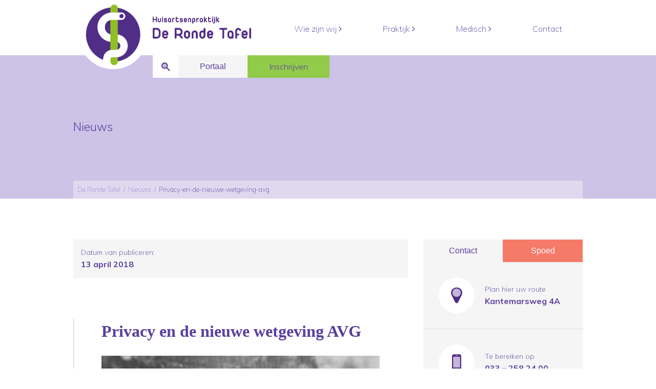

--- FILE ---
content_type: text/html; charset=UTF-8
request_url: https://praktijkrondetafel.nl/nieuws/privacy-en-de-nieuwe-wetgeving-avg/
body_size: 8932
content:
<!DOCTYPE html>

<html lang="nl-NL">

<head>
  <meta http-equiv="X-UA-Compatible" content="IE=edge" />
  <meta charset="UTF-8" />
  <meta name="viewport" content="width=device-width, initial-scale=1" />

  <title>Privacy en de nieuwe wetgeving AVG - Praktijk De Ronde Tafel - Praktijk De Ronde Tafel</title>

  <link rel="profile" href="https://gmpg.org/xfn/11" />
  <link rel="pingback" href="https://praktijkrondetafel.nl/xmlrpc.php" />
  <link rel="stylesheet" type="text/css" href="https://maxcdn.bootstrapcdn.com/font-awesome/4.7.0/css/font-awesome.min.css">

  <link rel="apple-touch-icon" sizes="180x180" href="https://praktijkrondetafel.nl/wp-content/themes/de-ronde-tafel/favicon/apple-touch-icon.png">
  <link rel="icon" type="image/png" sizes="32x32" href="https://praktijkrondetafel.nl/wp-content/themes/de-ronde-tafel/favicon/favicon-32x32.png">
  <link rel="icon" type="image/png" sizes="16x16" href="https://praktijkrondetafel.nl/wp-content/themes/de-ronde-tafel/favicon/favicon-16x16.png">
  <link rel="manifest" href="https://praktijkrondetafel.nl/wp-content/themes/de-ronde-tafel/favicon/manifest.json">
  <link rel="mask-icon" href="https://praktijkrondetafel.nl/wp-content/themes/de-ronde-tafel/favicon/safari-pinned-tab.svg" color="#5bbad5">
  <meta name="theme-color" content="#ffffff">
<meta name="description" content="Huisartsenpraktijk De Ronde Tafel in Hoevelaken. Algemene informatie, contactgegevens, medische informatie, praktijkinformatie.">
<meta name="keywords" content="Huisarts Hoevelaken, Ronde Tafel, Smits">
	
  <script src="https://moetiknaardedokter.azurewebsites.net/embed/index.js" type="text/javascript"></script>

  
      <script type="text/javascript">
      window.addEventListener('DOMContentLoaded', function() {
        window.mindd.init({
          ApiKey: 'kAUiJk0mHcC0Srvq3ZF8cT9c5LGTkR9v',
          target: '#mindd_button',
          type: 'button',
          accent_color: '#5a409e',
          welcome_text: {
            NL: "Doorloopt u deze vragen om aan de hand van uw klacht te bepalen of het nuttig is contact met ons op te nemen", // markdown support
            EN: "" // markdown support
          },
          open: false,
          modalDisplayMode: 'full', // dialog, full (default)
          widget_showWelcomeText: true,
          widget_background: 'transparent',
          widget_foreground: '#fff',
          showLanguageSelector: true,
          defaultLanguageCode: 'NL',
          getSessionSummaryUsingForm: false,
          startWithTriageSearch: false,
          labels: {
            QuestionWhatGender: {
              NL: "Wat is uw geslacht?",
              EN: ""
            },
            QuestionWhatSearchTriage: {
              NL: "Zoeken:",
              EN: ""
            }
          },
          branding: {
            termsOfUseUrl: "https://www.moetiknaardedokter.nl/gebruikersvoorwaarden/", // (default)
            layout: "top",
            name: 'Praktijk De Ronde Tafel',
            phone_label: '033-2582400',
            phone_number: '033-2582400',
            font_family: "Muli"
          }
        });
      });
  </script>
  
	
	


  <meta name='robots' content='index, follow, max-image-preview:large, max-snippet:-1, max-video-preview:-1' />
	<style>img:is([sizes="auto" i], [sizes^="auto," i]) { contain-intrinsic-size: 3000px 1500px }</style>
	
	<!-- This site is optimized with the Yoast SEO plugin v26.8 - https://yoast.com/product/yoast-seo-wordpress/ -->
	<link rel="canonical" href="https://praktijkrondetafel.nl/nieuws/privacy-en-de-nieuwe-wetgeving-avg/" />
	<meta property="og:locale" content="nl_NL" />
	<meta property="og:type" content="article" />
	<meta property="og:title" content="Privacy en de nieuwe wetgeving AVG - Praktijk De Ronde Tafel" />
	<meta property="og:description" content="Vanaf mei 2018 wordt de nieuwe Algemene Verordening Gegevensbescherming van kracht in heel Europa. Deze wet komt in de plaats van de Wet Bescherming Persoonsgegevens en borgt in veel opzichten een strengere beveiliging van uw persoonlijke gegevens. In veel bedrijven, maar zeker in huisartspraktijken, heeft dat consequenties voor onze manier van werken en omgaan met [&hellip;]" />
	<meta property="og:url" content="https://praktijkrondetafel.nl/nieuws/privacy-en-de-nieuwe-wetgeving-avg/" />
	<meta property="og:site_name" content="Praktijk De Ronde Tafel" />
	<meta property="article:modified_time" content="2018-06-25T07:48:36+00:00" />
	<meta property="og:image" content="https://praktijkrondetafel.nl/wp-content/uploads/2018/05/sleutelgat.jpg" />
	<meta property="og:image:width" content="701" />
	<meta property="og:image:height" content="780" />
	<meta property="og:image:type" content="image/jpeg" />
	<meta name="twitter:card" content="summary_large_image" />
	<meta name="twitter:label1" content="Geschatte leestijd" />
	<meta name="twitter:data1" content="1 minuut" />
	<script type="application/ld+json" class="yoast-schema-graph">{"@context":"https://schema.org","@graph":[{"@type":"WebPage","@id":"https://praktijkrondetafel.nl/nieuws/privacy-en-de-nieuwe-wetgeving-avg/","url":"https://praktijkrondetafel.nl/nieuws/privacy-en-de-nieuwe-wetgeving-avg/","name":"Privacy en de nieuwe wetgeving AVG - Praktijk De Ronde Tafel","isPartOf":{"@id":"https://praktijkrondetafel.nl/#website"},"primaryImageOfPage":{"@id":"https://praktijkrondetafel.nl/nieuws/privacy-en-de-nieuwe-wetgeving-avg/#primaryimage"},"image":{"@id":"https://praktijkrondetafel.nl/nieuws/privacy-en-de-nieuwe-wetgeving-avg/#primaryimage"},"thumbnailUrl":"https://praktijkrondetafel.nl/wp-content/uploads/2018/05/sleutelgat.jpg","datePublished":"2018-04-13T15:47:55+00:00","dateModified":"2018-06-25T07:48:36+00:00","breadcrumb":{"@id":"https://praktijkrondetafel.nl/nieuws/privacy-en-de-nieuwe-wetgeving-avg/#breadcrumb"},"inLanguage":"nl-NL","potentialAction":[{"@type":"ReadAction","target":["https://praktijkrondetafel.nl/nieuws/privacy-en-de-nieuwe-wetgeving-avg/"]}]},{"@type":"ImageObject","inLanguage":"nl-NL","@id":"https://praktijkrondetafel.nl/nieuws/privacy-en-de-nieuwe-wetgeving-avg/#primaryimage","url":"https://praktijkrondetafel.nl/wp-content/uploads/2018/05/sleutelgat.jpg","contentUrl":"https://praktijkrondetafel.nl/wp-content/uploads/2018/05/sleutelgat.jpg","width":701,"height":780},{"@type":"BreadcrumbList","@id":"https://praktijkrondetafel.nl/nieuws/privacy-en-de-nieuwe-wetgeving-avg/#breadcrumb","itemListElement":[{"@type":"ListItem","position":1,"name":"Home","item":"https://praktijkrondetafel.nl/"},{"@type":"ListItem","position":2,"name":"Nieuws","item":"https://praktijkrondetafel.nl/nieuws/"},{"@type":"ListItem","position":3,"name":"Privacy en de nieuwe wetgeving AVG"}]},{"@type":"WebSite","@id":"https://praktijkrondetafel.nl/#website","url":"https://praktijkrondetafel.nl/","name":"Praktijk De Ronde Tafel","description":"Dokters praktijk in Hoevelaken","publisher":{"@id":"https://praktijkrondetafel.nl/#organization"},"potentialAction":[{"@type":"SearchAction","target":{"@type":"EntryPoint","urlTemplate":"https://praktijkrondetafel.nl/?s={search_term_string}"},"query-input":{"@type":"PropertyValueSpecification","valueRequired":true,"valueName":"search_term_string"}}],"inLanguage":"nl-NL"},{"@type":"Organization","@id":"https://praktijkrondetafel.nl/#organization","name":"Huisartsenpraktijk De Ronde Tafel","url":"https://praktijkrondetafel.nl/","logo":{"@type":"ImageObject","inLanguage":"nl-NL","@id":"https://praktijkrondetafel.nl/#/schema/logo/image/","url":"https://praktijkrondetafel.nl/wp-content/uploads/2025/07/logo-DRT-WEB-PNG-kopie.png","contentUrl":"https://praktijkrondetafel.nl/wp-content/uploads/2025/07/logo-DRT-WEB-PNG-kopie.png","width":369,"height":369,"caption":"Huisartsenpraktijk De Ronde Tafel"},"image":{"@id":"https://praktijkrondetafel.nl/#/schema/logo/image/"}}]}</script>
	<!-- / Yoast SEO plugin. -->


<link rel='dns-prefetch' href='//ajax.googleapis.com' />
<link rel='dns-prefetch' href='//fonts.googleapis.com' />
<link rel='stylesheet' id='wp-block-library-css' href='https://praktijkrondetafel.nl/wp-includes/css/dist/block-library/style.min.css?ver=6.8.3' type='text/css' media='all' />
<style id='classic-theme-styles-inline-css' type='text/css'>
/*! This file is auto-generated */
.wp-block-button__link{color:#fff;background-color:#32373c;border-radius:9999px;box-shadow:none;text-decoration:none;padding:calc(.667em + 2px) calc(1.333em + 2px);font-size:1.125em}.wp-block-file__button{background:#32373c;color:#fff;text-decoration:none}
</style>
<style id='global-styles-inline-css' type='text/css'>
:root{--wp--preset--aspect-ratio--square: 1;--wp--preset--aspect-ratio--4-3: 4/3;--wp--preset--aspect-ratio--3-4: 3/4;--wp--preset--aspect-ratio--3-2: 3/2;--wp--preset--aspect-ratio--2-3: 2/3;--wp--preset--aspect-ratio--16-9: 16/9;--wp--preset--aspect-ratio--9-16: 9/16;--wp--preset--color--black: #000000;--wp--preset--color--cyan-bluish-gray: #abb8c3;--wp--preset--color--white: #ffffff;--wp--preset--color--pale-pink: #f78da7;--wp--preset--color--vivid-red: #cf2e2e;--wp--preset--color--luminous-vivid-orange: #ff6900;--wp--preset--color--luminous-vivid-amber: #fcb900;--wp--preset--color--light-green-cyan: #7bdcb5;--wp--preset--color--vivid-green-cyan: #00d084;--wp--preset--color--pale-cyan-blue: #8ed1fc;--wp--preset--color--vivid-cyan-blue: #0693e3;--wp--preset--color--vivid-purple: #9b51e0;--wp--preset--gradient--vivid-cyan-blue-to-vivid-purple: linear-gradient(135deg,rgba(6,147,227,1) 0%,rgb(155,81,224) 100%);--wp--preset--gradient--light-green-cyan-to-vivid-green-cyan: linear-gradient(135deg,rgb(122,220,180) 0%,rgb(0,208,130) 100%);--wp--preset--gradient--luminous-vivid-amber-to-luminous-vivid-orange: linear-gradient(135deg,rgba(252,185,0,1) 0%,rgba(255,105,0,1) 100%);--wp--preset--gradient--luminous-vivid-orange-to-vivid-red: linear-gradient(135deg,rgba(255,105,0,1) 0%,rgb(207,46,46) 100%);--wp--preset--gradient--very-light-gray-to-cyan-bluish-gray: linear-gradient(135deg,rgb(238,238,238) 0%,rgb(169,184,195) 100%);--wp--preset--gradient--cool-to-warm-spectrum: linear-gradient(135deg,rgb(74,234,220) 0%,rgb(151,120,209) 20%,rgb(207,42,186) 40%,rgb(238,44,130) 60%,rgb(251,105,98) 80%,rgb(254,248,76) 100%);--wp--preset--gradient--blush-light-purple: linear-gradient(135deg,rgb(255,206,236) 0%,rgb(152,150,240) 100%);--wp--preset--gradient--blush-bordeaux: linear-gradient(135deg,rgb(254,205,165) 0%,rgb(254,45,45) 50%,rgb(107,0,62) 100%);--wp--preset--gradient--luminous-dusk: linear-gradient(135deg,rgb(255,203,112) 0%,rgb(199,81,192) 50%,rgb(65,88,208) 100%);--wp--preset--gradient--pale-ocean: linear-gradient(135deg,rgb(255,245,203) 0%,rgb(182,227,212) 50%,rgb(51,167,181) 100%);--wp--preset--gradient--electric-grass: linear-gradient(135deg,rgb(202,248,128) 0%,rgb(113,206,126) 100%);--wp--preset--gradient--midnight: linear-gradient(135deg,rgb(2,3,129) 0%,rgb(40,116,252) 100%);--wp--preset--font-size--small: 13px;--wp--preset--font-size--medium: 20px;--wp--preset--font-size--large: 36px;--wp--preset--font-size--x-large: 42px;--wp--preset--spacing--20: 0.44rem;--wp--preset--spacing--30: 0.67rem;--wp--preset--spacing--40: 1rem;--wp--preset--spacing--50: 1.5rem;--wp--preset--spacing--60: 2.25rem;--wp--preset--spacing--70: 3.38rem;--wp--preset--spacing--80: 5.06rem;--wp--preset--shadow--natural: 6px 6px 9px rgba(0, 0, 0, 0.2);--wp--preset--shadow--deep: 12px 12px 50px rgba(0, 0, 0, 0.4);--wp--preset--shadow--sharp: 6px 6px 0px rgba(0, 0, 0, 0.2);--wp--preset--shadow--outlined: 6px 6px 0px -3px rgba(255, 255, 255, 1), 6px 6px rgba(0, 0, 0, 1);--wp--preset--shadow--crisp: 6px 6px 0px rgba(0, 0, 0, 1);}:where(.is-layout-flex){gap: 0.5em;}:where(.is-layout-grid){gap: 0.5em;}body .is-layout-flex{display: flex;}.is-layout-flex{flex-wrap: wrap;align-items: center;}.is-layout-flex > :is(*, div){margin: 0;}body .is-layout-grid{display: grid;}.is-layout-grid > :is(*, div){margin: 0;}:where(.wp-block-columns.is-layout-flex){gap: 2em;}:where(.wp-block-columns.is-layout-grid){gap: 2em;}:where(.wp-block-post-template.is-layout-flex){gap: 1.25em;}:where(.wp-block-post-template.is-layout-grid){gap: 1.25em;}.has-black-color{color: var(--wp--preset--color--black) !important;}.has-cyan-bluish-gray-color{color: var(--wp--preset--color--cyan-bluish-gray) !important;}.has-white-color{color: var(--wp--preset--color--white) !important;}.has-pale-pink-color{color: var(--wp--preset--color--pale-pink) !important;}.has-vivid-red-color{color: var(--wp--preset--color--vivid-red) !important;}.has-luminous-vivid-orange-color{color: var(--wp--preset--color--luminous-vivid-orange) !important;}.has-luminous-vivid-amber-color{color: var(--wp--preset--color--luminous-vivid-amber) !important;}.has-light-green-cyan-color{color: var(--wp--preset--color--light-green-cyan) !important;}.has-vivid-green-cyan-color{color: var(--wp--preset--color--vivid-green-cyan) !important;}.has-pale-cyan-blue-color{color: var(--wp--preset--color--pale-cyan-blue) !important;}.has-vivid-cyan-blue-color{color: var(--wp--preset--color--vivid-cyan-blue) !important;}.has-vivid-purple-color{color: var(--wp--preset--color--vivid-purple) !important;}.has-black-background-color{background-color: var(--wp--preset--color--black) !important;}.has-cyan-bluish-gray-background-color{background-color: var(--wp--preset--color--cyan-bluish-gray) !important;}.has-white-background-color{background-color: var(--wp--preset--color--white) !important;}.has-pale-pink-background-color{background-color: var(--wp--preset--color--pale-pink) !important;}.has-vivid-red-background-color{background-color: var(--wp--preset--color--vivid-red) !important;}.has-luminous-vivid-orange-background-color{background-color: var(--wp--preset--color--luminous-vivid-orange) !important;}.has-luminous-vivid-amber-background-color{background-color: var(--wp--preset--color--luminous-vivid-amber) !important;}.has-light-green-cyan-background-color{background-color: var(--wp--preset--color--light-green-cyan) !important;}.has-vivid-green-cyan-background-color{background-color: var(--wp--preset--color--vivid-green-cyan) !important;}.has-pale-cyan-blue-background-color{background-color: var(--wp--preset--color--pale-cyan-blue) !important;}.has-vivid-cyan-blue-background-color{background-color: var(--wp--preset--color--vivid-cyan-blue) !important;}.has-vivid-purple-background-color{background-color: var(--wp--preset--color--vivid-purple) !important;}.has-black-border-color{border-color: var(--wp--preset--color--black) !important;}.has-cyan-bluish-gray-border-color{border-color: var(--wp--preset--color--cyan-bluish-gray) !important;}.has-white-border-color{border-color: var(--wp--preset--color--white) !important;}.has-pale-pink-border-color{border-color: var(--wp--preset--color--pale-pink) !important;}.has-vivid-red-border-color{border-color: var(--wp--preset--color--vivid-red) !important;}.has-luminous-vivid-orange-border-color{border-color: var(--wp--preset--color--luminous-vivid-orange) !important;}.has-luminous-vivid-amber-border-color{border-color: var(--wp--preset--color--luminous-vivid-amber) !important;}.has-light-green-cyan-border-color{border-color: var(--wp--preset--color--light-green-cyan) !important;}.has-vivid-green-cyan-border-color{border-color: var(--wp--preset--color--vivid-green-cyan) !important;}.has-pale-cyan-blue-border-color{border-color: var(--wp--preset--color--pale-cyan-blue) !important;}.has-vivid-cyan-blue-border-color{border-color: var(--wp--preset--color--vivid-cyan-blue) !important;}.has-vivid-purple-border-color{border-color: var(--wp--preset--color--vivid-purple) !important;}.has-vivid-cyan-blue-to-vivid-purple-gradient-background{background: var(--wp--preset--gradient--vivid-cyan-blue-to-vivid-purple) !important;}.has-light-green-cyan-to-vivid-green-cyan-gradient-background{background: var(--wp--preset--gradient--light-green-cyan-to-vivid-green-cyan) !important;}.has-luminous-vivid-amber-to-luminous-vivid-orange-gradient-background{background: var(--wp--preset--gradient--luminous-vivid-amber-to-luminous-vivid-orange) !important;}.has-luminous-vivid-orange-to-vivid-red-gradient-background{background: var(--wp--preset--gradient--luminous-vivid-orange-to-vivid-red) !important;}.has-very-light-gray-to-cyan-bluish-gray-gradient-background{background: var(--wp--preset--gradient--very-light-gray-to-cyan-bluish-gray) !important;}.has-cool-to-warm-spectrum-gradient-background{background: var(--wp--preset--gradient--cool-to-warm-spectrum) !important;}.has-blush-light-purple-gradient-background{background: var(--wp--preset--gradient--blush-light-purple) !important;}.has-blush-bordeaux-gradient-background{background: var(--wp--preset--gradient--blush-bordeaux) !important;}.has-luminous-dusk-gradient-background{background: var(--wp--preset--gradient--luminous-dusk) !important;}.has-pale-ocean-gradient-background{background: var(--wp--preset--gradient--pale-ocean) !important;}.has-electric-grass-gradient-background{background: var(--wp--preset--gradient--electric-grass) !important;}.has-midnight-gradient-background{background: var(--wp--preset--gradient--midnight) !important;}.has-small-font-size{font-size: var(--wp--preset--font-size--small) !important;}.has-medium-font-size{font-size: var(--wp--preset--font-size--medium) !important;}.has-large-font-size{font-size: var(--wp--preset--font-size--large) !important;}.has-x-large-font-size{font-size: var(--wp--preset--font-size--x-large) !important;}
:where(.wp-block-post-template.is-layout-flex){gap: 1.25em;}:where(.wp-block-post-template.is-layout-grid){gap: 1.25em;}
:where(.wp-block-columns.is-layout-flex){gap: 2em;}:where(.wp-block-columns.is-layout-grid){gap: 2em;}
:root :where(.wp-block-pullquote){font-size: 1.5em;line-height: 1.6;}
</style>
<link rel='stylesheet' id='contact-form-7-css' href='https://praktijkrondetafel.nl/wp-content/plugins/contact-form-7/includes/css/styles.css?ver=6.1.4' type='text/css' media='all' />
<link rel='stylesheet' id='font-css' href='https://fonts.googleapis.com/css?family=Muli%3A200%2C300%2C400%2C700&#038;ver=6.8.3' type='text/css' media='all' />
<link rel='stylesheet' id='style-css' href='https://praktijkrondetafel.nl/wp-content/themes/de-ronde-tafel/style.css?ver=1747390975' type='text/css' media='all' />
<script type="text/javascript" src="https://ajax.googleapis.com/ajax/libs/jquery/3.2.1/jquery.min.js?ver=3.0" id="jquery-js"></script>
<script type="text/javascript" src="https://praktijkrondetafel.nl/wp-content/themes/de-ronde-tafel/js/header.js?ver=1747390975" id="header-js"></script>
<link rel='shortlink' href='https://praktijkrondetafel.nl/?p=725' />
<link rel="icon" href="https://praktijkrondetafel.nl/wp-content/uploads/2017/08/cropped-logo-PNG-32x32.png" sizes="32x32" />
<link rel="icon" href="https://praktijkrondetafel.nl/wp-content/uploads/2017/08/cropped-logo-PNG-192x192.png" sizes="192x192" />
<link rel="apple-touch-icon" href="https://praktijkrondetafel.nl/wp-content/uploads/2017/08/cropped-logo-PNG-180x180.png" />
<meta name="msapplication-TileImage" content="https://praktijkrondetafel.nl/wp-content/uploads/2017/08/cropped-logo-PNG-270x270.png" />
</head>

<body data-rsssl=1 class="wp-singular news-template-default single single-news postid-725 wp-theme-de-ronde-tafel" >

<header class="site-header">
  <div class="container">

    <div class="logo">
      <div class="emblem">
        <a href="https://praktijkrondetafel.nl">
          <img src="https://praktijkrondetafel.nl/wp-content/themes/de-ronde-tafel/img/emblem.png" alt="">
        </a>
      </div>
      <div class="wordmark">
        <img src="https://praktijkrondetafel.nl/wp-content/themes/de-ronde-tafel/img/wordmark.png" alt="">
      </div>
    </div>

    <div class="btn-mobile-menu"><strong><i class="fa fa-bars" aria-hidden="true"></i></strong></div>

    <nav class="site-navigations">
              <nav class="navigation main">
          <ul class="menu list-inline"><li class="menu-item has-children has-sub"><a>Wie zijn wij</a>
<div class='sub-menu'><ul class='sub-menu-list list-block'><span class='close-sub-menu'><i class='fa fa-angle-left' aria-hidden='true'></i> Terug</span>
	<li class="sub-menu-item"><a href="/medewerkers">Medewerkers</a></li>
	<li class="sub-menu-item"><a href="https://praktijkrondetafel.nl/visie-en-naamgeving-praktijk/">Visie en naamgeving praktijk</a></li>
</u></div>
</li>
<li class="menu-item has-children has-sub"><a>Praktijk</a>
<div class='sub-menu'><ul class='sub-menu-list list-block'><span class='close-sub-menu'><i class='fa fa-angle-left' aria-hidden='true'></i> Terug</span>
	<li class="sub-menu-item"><a href="https://praktijkrondetafel.nl/algemene-praktijkinformatie/">Algemene praktijkinformatie</a></li>
	<li class="sub-menu-item"><a href="https://praktijkrondetafel.nl/downloads/">Downloads</a></li>
	<li class="sub-menu-item"><a href="https://praktijkrondetafel.nl/kwaliteitsbeleid/">Kwaliteitsbeleid</a></li>
	<li class="sub-menu-item"><a href="https://praktijkrondetafel.nl/patienttevredenheid-2/">Patiënttevredenheid / klachten</a></li>
	<li class="sub-menu-item"><a href="https://praktijkrondetafel.nl/podotherapie/">Podotherapie</a></li>
	<li class="sub-menu-item"><a href="https://praktijkrondetafel.nl/portaal/">Portaal</a></li>
	<li class="sub-menu-item"><a href="https://praktijkrondetafel.nl/prikpunt/">Prikpunt</a></li>
	<li class="sub-menu-item"><a href="https://praktijkrondetafel.nl/vacatures/">Vacatures</a></li>
	<li class="sub-menu-item"><a href="/nieuws">Nieuws</a></li>
</u></div>
</li>
<li class="menu-item has-children has-sub"><a>Medisch</a>
<div class='sub-menu'><ul class='sub-menu-list list-block'><span class='close-sub-menu'><i class='fa fa-angle-left' aria-hidden='true'></i> Terug</span>
	<li class="sub-menu-item"><a href="https://praktijkrondetafel.nl/adressen-hulpverleners/">Adressen hulpverleners</a></li>
	<li class="sub-menu-item"><a href="https://praktijkrondetafel.nl/medische-informatie/">Medische informatie</a></li>
</u></div>
</li>
<li class="menu-item"><a href="https://praktijkrondetafel.nl/contact/">Contact</a></li>
</ul>        </nav>
      
      <nav class="navigation secondary">
        <div class="menu btn-group">
          <form class="search-bar" role="search" method="get" action="https://praktijkrondetafel.nl/">
            <input type="search" placeholder="Typ hier uw zoekterm" name="s" value="" />
          </form>
          <button type="button" class="btn btn-portal btn-modal" data-target="#portaal">Portaal</button>
          <a href="/inschrijving-huisartsenpraktijk-de-ronde-tafel" type="button" class="btn btn-subscribe">Inschrijven</a>
        </div>
      </nav>
    </nav>

  </div>
</header>

<main role="content">

<header class="page-header">

  
    <div class="container">

      <div class="inner center-y">

        <h2>Nieuws</h2>

      </div>

      <section class="breadcrumb">
        <ul class="list-inline"><li class='crumb'><a href="https://praktijkrondetafel.nl/">De Ronde Tafel</a></li><li class="separator">&nbsp; / &nbsp;</li><li class='crumb'><a href="https://praktijkrondetafel.nl/nieuws">Nieuws</a></li><li class="separator">&nbsp; / &nbsp;</li><li class="current crumb">Privacy-en-de-nieuwe-wetgeving-avg</span></li>      </section>

    </div>

  
</header>

  <div class="container">

    <div class="row">

      <div class="content">

        <section class="post-meta">

  <ul>
    <li class="small">Datum van publiceren:</li>
    <li><strong>13 april 2018</strong></li>
  </ul>

  
</section>

<article class="paragraph">

    <h1 class="serif">Privacy en de nieuwe wetgeving AVG</h1>

    <img width="701" height="780" src="https://praktijkrondetafel.nl/wp-content/uploads/2018/05/sleutelgat.jpg" class="attachment-large size-large wp-post-image" alt="" decoding="async" fetchpriority="high" srcset="https://praktijkrondetafel.nl/wp-content/uploads/2018/05/sleutelgat.jpg 701w, https://praktijkrondetafel.nl/wp-content/uploads/2018/05/sleutelgat-270x300.jpg 270w" sizes="(max-width: 701px) 100vw, 701px" />
    <p>Vanaf mei 2018 wordt de nieuwe Algemene Verordening Gegevensbescherming van kracht in heel Europa. Deze wet komt in de plaats van de Wet Bescherming Persoonsgegevens en borgt in veel opzichten een strengere beveiliging van uw persoonlijke gegevens.</p>
<p>In veel bedrijven, maar zeker in huisartspraktijken, heeft dat consequenties voor onze manier van werken en omgaan met privacy-gevoelige gegevens.</p>
<p>Gegevens die wij van u hebben werden voorheen al enkel bewaard in een streng beveiligde omgeving. Ook verstrekken wij niet zonder uw schriftelijke toestemming medische informatie aan derden. Daarmee voldeden we al aan oude en nieuwe wetgeving.</p>
<p>Extra willen wij hier nogmaals benadrukken <strong>dat wij u als patient adviseren geen privacy-gevoelige informatie naar onze mailbox info@praktijkrondetafel.nl te versturen</strong>. Deze mail is niet afdoende beveiligd tegen nieuwsgierige derden, en alleen bedoeld voor zakelijke contacten of logistieke vragen. Medische vragen in deze mailbox zullen wij niet beantwoorden. Indien u toch via de computer over medische zaken van gedachten wilt wisselen adviseren wij u om een <a href="https://praktijkrondetafel.uwartsonline.nl">Patiënten-Portaal</a> verbinding bij ons aan te maken.</p>
<p>Aanvullende informatie over wat de nieuwe wet AVG voor onze praktijk betekent vindt u in <a href="https://praktijkrondetafel.nl/wp-content/uploads/2018/04/privacyverklaring_avg_DRT.docx">dit document</a>. Hierin staan ook enkele rechten die u als patient heeft beschreven aangaande het desgewenst opvragen, aanpassen, aanvullen of verwijderen van (een deel van) uw patiëntendossier. Een dergelijke aanpassing gaat via een <a href="https://praktijkrondetafel.nl/wp-content/uploads/2018/04/aanvraagformulier_wijzigen_medische_gegevens_door_patient_DRT.docx">schriftelijke aanvraag</a>, en in overleg met uw huisarts.</p>

</article>

      </div>

      <aside class="sidebar">

  <nav>
    <div class="btn-group">
      <button class="btn btn-contact contact">Contact</button>
      <button class="btn btn-emergency emergency">Spoed</button>
    </div>
  </nav>

  <div class="inner">

    <div class="sidebar-container">

      <div class="sidebar-contact">

        <ul>

          <li class="contact-item">
            <div class="icon route round background"></div>
            <div class="information center-y">
              <p class="small">Plan hier uw route</p>
              <p><strong><a href="https://www.google.nl/maps/dir//Kantemarsweg+4,+3871+AP+Hoevelaken/@52.1760594,5.4513432,17z/data=!3m1!4b1!4m8!4m7!1m0!1m5!1m1!1s0x47c6463c6f4039d1:0x39aacf098793ee5f!2m2!1d5.4535319!2d52.1760594" target="_blank" title="route planner">Kantemarsweg 4A</a></strong></p>
            </div>
          </li>

          <li class="contact-item">
            <div class="icon phone round background"></div>
            <div class="information center-y">
              <p class="small">Te bereiken op</p>
              <p><strong>033 – 258 24 00</strong></p>
            </div>
          </li>

          <li class="contact-item">
            <div class="icon clock round background"></div>
            <div class="information center-y">
              <p class="small">Op werkdagen zijn wij geopend van</p>
              <p><strong>08:00 tot 17:00 </strong></p>
            </div>
          </li>

        </ul>

      </div>

      <div class="sidebar-emergency">

        <ul>
          <li class="contact-item">
            <p class="small">Tijdens openingstijden <strong>toets optie 1</strong></p>
            <h3><a href="tel:0332582400" title="Spoed? Bel huisartsenpraktijk De Ronde Tafel op tijdens openingstijden">033 – 258 24 00</a></h3>
          </li>
          <li class="contact-item">
            <p class="small"><strong>Buiten openingstijden</strong> huisartsenpost Eemland</p>
            <h3><a href="tel:0857731100" title="Spoed? Bel huisartsenpraktijk De Ronde Tafel op buiten openingstijden">085 - 77 311 00</a></h3>
          </li>
        </ul>

      </div>

    </div>

  </div>

</aside>

    </div>

  </div>

  <section class="news">

  
    <header class="section-header">

      <div class="container triagle-bottom">

        <h4><a href="https://praktijkrondetafel.nl/nieuws/" title="Ga naar nieuwsberichten overzicht">Meer nieuws</a></h4>

      </div>

    </header>

  
  <div class="container">

      <article class="news-item is-sticky">

  
  <div class="inner">

    <div class="image">

      <figure class="round ">

        <img width="350" height="350" src="https://praktijkrondetafel.nl/wp-content/uploads/2024/09/Praktijk-open-350x350.png" class="grayscale wp-post-image" alt="" decoding="async" loading="lazy" srcset="https://praktijkrondetafel.nl/wp-content/uploads/2024/09/Praktijk-open-350x350.png 350w, https://praktijkrondetafel.nl/wp-content/uploads/2024/09/Praktijk-open-300x300.png 300w, https://praktijkrondetafel.nl/wp-content/uploads/2024/09/Praktijk-open-1024x1024.png 1024w, https://praktijkrondetafel.nl/wp-content/uploads/2024/09/Praktijk-open-150x150.png 150w, https://praktijkrondetafel.nl/wp-content/uploads/2024/09/Praktijk-open-768x768.png 768w, https://praktijkrondetafel.nl/wp-content/uploads/2024/09/Praktijk-open.png 1126w" sizes="auto, (max-width: 350px) 100vw, 350px" />
      </figure>

    </div>

    <header>

      <div class="title-group">

        <span class="post-date small">09 september 2024</span>
        <h3 class="serif vr"><a href="https://praktijkrondetafel.nl/nieuws/de-praktijk-is-weer-open-voor-nieuwe-inschrijvingen/" title="Bekijk nieuwsbericht: De praktijk is weer open voor nieuwe inschrijvingen">De praktijk is weer open voor nieuwe inschrijvingen</a></h3>

                  <p>De praktijk is weer open voor nieuwe inschrijvingen. Nieuwe inwoners v <a href="https://praktijkrondetafel.nl/nieuws/de-praktijk-is-weer-open-voor-nieuwe-inschrijvingen/" title="Bekijk nieuwsbericht: De praktijk is weer open voor nieuwe inschrijvingen" class="read-more">lees meer...</a></p>
        
      </div>

    </header>

  </div>

  
</article>
<article class="news-item is-sticky">

  
  <div class="inner">

    <div class="image">

      <figure class="round ">

        <img width="350" height="350" src="https://praktijkrondetafel.nl/wp-content/uploads/2025/08/Griepprik-350x350.jpg" class="grayscale wp-post-image" alt="" decoding="async" loading="lazy" srcset="https://praktijkrondetafel.nl/wp-content/uploads/2025/08/Griepprik-350x350.jpg 350w, https://praktijkrondetafel.nl/wp-content/uploads/2025/08/Griepprik-150x150.jpg 150w" sizes="auto, (max-width: 350px) 100vw, 350px" />
      </figure>

    </div>

    <header>

      <div class="title-group">

        <span class="post-date small">26 augustus 2025</span>
        <h3 class="serif vr"><a href="https://praktijkrondetafel.nl/nieuws/griep-en-pneumokokken-vaccin/" title="Bekijk nieuwsbericht: Griep- en pneumokokken vaccin">Griep- en pneumokokken vaccin</a></h3>

                  <p>Voor onze patiënten die daarvoor in aanmerking komen hebben wij op woe <a href="https://praktijkrondetafel.nl/nieuws/griep-en-pneumokokken-vaccin/" title="Bekijk nieuwsbericht: Griep- en pneumokokken vaccin" class="read-more">lees meer...</a></p>
        
      </div>

    </header>

  </div>

  
</article>

  </div>

</section>

</main>

<footer class="site-footer">
  <div class="container">
    <div class="row">

      <ul>
        <li><strong>Thuisarts</strong></li>
        <li class="vr"><p>Thuisarts.nl geeft betrouwbare en onafhankelijke informatie</p></li>
        <li>
          <a href="https://www.thuisarts.nl/" target="_blank"><img src="https://praktijkrondetafel.nl/wp-content/themes/de-ronde-tafel/img/thuisarts-nl-logo.png" alt="Ga naar website van thuisarts.nl"></a>
        </li>
      </ul>

      <ul>
        <li><strong>Openingstijden</strong></li>
        <li>
          <p>Op werkdagen zijn wij geopend </br> van 8.00 tot 17.00. </br> Vakanties: wij blijven tijdens </br> vakanties open</p>
        </li>
      </ul>

      <ul>
        <li><strong>Spoed</strong></li>
        <li>tijdens werktijden</li>
        <li class="vr"><strong><a href="tel:0332582400">033-258 24 00</a></strong></li>
        <li>buiten werktijden (alleen spoed)</li>
        <li><strong><a href="tel:0857731100">085 - 77 311 00</a></strong></li>
      </ul>

      <ul>
        <li><strong>Contact</strong></li>
        <li>Kantemarsweg 4A</li>
        <li>3871AP Hoevelaken</li>
        <li><a href="tel:0332582400">033-258 24 00</a></li>
        <li><a href="mailto:info@praktijkrondetafel.nl">info@praktijkrondetafel.nl</a></li>
        <li>KvK: 56762119</li>
      </ul>

    </div>
  </div>
</footer>

<footer class="copyright-footer">
  <p>2017 praktijk De Ronde Tafel, alle rechten voorbehouden, <b>Wij maken geen gebruik van coockies of trackers</b> Design & development: <a href="http://grafische-republiek.com" target="_blank">Grafische Republiek</a> Fotografie: <a href="http://www.reneefotografeert.com/" target="_blank">Renée Fotografeert</a> Logo: <a href="mailto:mhammel@kpnplanet.nl">Manfred Hammel</a> </p>
</footer>

<div class="overlay not-active"></div>

<div id="portaal" class="modal not-active animate">
  <header>
    <h3>Portaal</h3>
    <p>Receptservice, Webagenda en eConsult</p>
  </header>

  <ul>
    <li>
      <div class="icon recept round background"></div>
    </li>
    <li>
      <div class="icon agenda round background"></div>
    </li>
    <li>
      <div class="icon econsult round background"></div>
    </li>
  </ul>

  <nav>
    <a href="https://praktijkrondetafel.uwzorgonline.nl" target="_blank" class="btn btn-primary btn-portal btn-shadow">Ga naar portaal</a>
    <button class="btn btn-close">Ga terug</button>
  </nav>

</div>

<script type="speculationrules">
{"prefetch":[{"source":"document","where":{"and":[{"href_matches":"\/*"},{"not":{"href_matches":["\/wp-*.php","\/wp-admin\/*","\/wp-content\/uploads\/*","\/wp-content\/*","\/wp-content\/plugins\/*","\/wp-content\/themes\/de-ronde-tafel\/*","\/*\\?(.+)"]}},{"not":{"selector_matches":"a[rel~=\"nofollow\"]"}},{"not":{"selector_matches":".no-prefetch, .no-prefetch a"}}]},"eagerness":"conservative"}]}
</script>
<script type="text/javascript" src="https://praktijkrondetafel.nl/wp-includes/js/dist/hooks.min.js?ver=4d63a3d491d11ffd8ac6" id="wp-hooks-js"></script>
<script type="text/javascript" src="https://praktijkrondetafel.nl/wp-includes/js/dist/i18n.min.js?ver=5e580eb46a90c2b997e6" id="wp-i18n-js"></script>
<script type="text/javascript" id="wp-i18n-js-after">
/* <![CDATA[ */
wp.i18n.setLocaleData( { 'text direction\u0004ltr': [ 'ltr' ] } );
/* ]]> */
</script>
<script type="text/javascript" src="https://praktijkrondetafel.nl/wp-content/plugins/contact-form-7/includes/swv/js/index.js?ver=6.1.4" id="swv-js"></script>
<script type="text/javascript" id="contact-form-7-js-translations">
/* <![CDATA[ */
( function( domain, translations ) {
	var localeData = translations.locale_data[ domain ] || translations.locale_data.messages;
	localeData[""].domain = domain;
	wp.i18n.setLocaleData( localeData, domain );
} )( "contact-form-7", {"translation-revision-date":"2025-11-30 09:13:36+0000","generator":"GlotPress\/4.0.3","domain":"messages","locale_data":{"messages":{"":{"domain":"messages","plural-forms":"nplurals=2; plural=n != 1;","lang":"nl"},"This contact form is placed in the wrong place.":["Dit contactformulier staat op de verkeerde plek."],"Error:":["Fout:"]}},"comment":{"reference":"includes\/js\/index.js"}} );
/* ]]> */
</script>
<script type="text/javascript" id="contact-form-7-js-before">
/* <![CDATA[ */
var wpcf7 = {
    "api": {
        "root": "https:\/\/praktijkrondetafel.nl\/wp-json\/",
        "namespace": "contact-form-7\/v1"
    }
};
/* ]]> */
</script>
<script type="text/javascript" src="https://praktijkrondetafel.nl/wp-content/plugins/contact-form-7/includes/js/index.js?ver=6.1.4" id="contact-form-7-js"></script>
<script type="text/javascript" id="footer-js-extra">
/* <![CDATA[ */
var stylesheetDirectoryUri = "https:\/\/praktijkrondetafel.nl\/wp-content\/themes\/de-ronde-tafel";
/* ]]> */
</script>
<script type="text/javascript" src="https://praktijkrondetafel.nl/wp-content/themes/de-ronde-tafel/js/footer.js?ver=1747390975" id="footer-js"></script>



</body>
</html>


--- FILE ---
content_type: text/css
request_url: https://praktijkrondetafel.nl/wp-content/themes/de-ronde-tafel/style.css?ver=1747390975
body_size: 6689
content:
/*!
Theme Name: De Ronde Tafel
Theme URI: https://github.com/synapticism/wordpress-gulp-starter-kit
Author: Erwin Vos
Author URI: http://grafische-republiek.com
Description: A custom theme
Version: 0.1
License: Copyright
License URI: 
Tags: 
Text Domain: de-ronde-tafel
Domain Path: /languages/
*/abbr,address,article,aside,audio,b,blockquote,body,canvas,caption,cite,code,dd,del,details,dfn,div,dl,dt,em,fieldset,figcaption,figure,footer,form,h1,h2,h3,h4,h5,h6,header,hgroup,html,i,iframe,img,ins,kbd,label,legend,li,mark,menu,nav,object,ol,p,pre,q,samp,section,small,span,strong,sub,summary,sup,table,tbody,td,tfoot,th,thead,time,tr,ul,var,video{margin:0;padding:0;border:0;outline:0;font-size:100%;vertical-align:baseline;background:transparent}body{line-height:1}html{box-sizing:border-box}*,:after,:before{box-sizing:inherit}article,aside,details,figcaption,figure,footer,header,hgroup,menu,nav,section{display:block}ul{list-style:none}blockquote,q{quotes:none}blockquote:after,blockquote:before,q:after,q:before{content:"";content:none}a{margin:0;padding:0;font-size:100%;vertical-align:baseline;background:transparent}ins{text-decoration:none}ins,mark{background-color:#ff9;color:#000}mark{font-style:italic}del{text-decoration:line-through}abbr[title],dfn[title]{border-bottom:1px dotted;cursor:help}table{border-collapse:collapse;border-spacing:0}hr{display:block;height:1px;border:0;border-top:1px solid #ccc;margin:1em 0;padding:0}img,input,select{vertical-align:middle}html{font-size:100%;-webkit-font-smoothing:antialiased}body{color:#5a409e;font-family:Muli,helvetica,arial,sans-serif;font-weight:200;line-height:1.5}b,strong{font-weight:700}i{font-style:italic}a{color:inherit;text-decoration:none}p{font-size:16px;font-size:1rem}h1,h2,h3,h4,h5,h6{font-weight:300}h1{font-size:32px;font-size:2rem}@media screen and (min-width:1440px){h1{font-size:45px;font-size:2.8125rem}}h2,h3{font-size:23px;font-size:1.4375rem}@media screen and (min-width:1440px){h2,h3{font-size:32px;font-size:2rem}}h4,h5{font-size:23px;font-size:1.4375rem}h6{font-size:16px;font-size:1rem}blockquote{font-size:23px;font-size:1.4375rem}@media screen and (min-width:1440px){blockquote{font-size:32px;font-size:2rem}}mark{background-color:transparent;color:inherit;font-style:normal;font-weight:700}.weak{color:#9884cd}.sans{font-family:Muli;font-weight:400}.serif{font-family:Times;font-weight:700}.awesome{font-family:FontAwesome}.small{font-size:.875rem}.normal{font-size:16px;font-size:1rem}.large{font-size:23px;font-size:1.4375rem}.xl{font-size:32px;font-size:2rem}.xxl{font-size:45px;font-size:2.8125rem}.post-date{text-transform:uppercase}.staff-name{font-weight:700}.link,.read-more{border-bottom:1px solid #5a409e;display:inline-block;font-weight:700}@media screen and (min-width:1024px){.link,.read-more{display:inline}}.paragraph h1,.paragraph h2,.paragraph h3,.paragraph h4,.paragraph h5,.paragraph h6,.paragraph img,.paragraph ol,.paragraph p,.paragraph ul{margin-bottom:27px;margin-bottom:1.5rem}.paragraph li,.paragraph p{font-size:16px;font-size:1rem}@media screen and (min-width:426px){.paragraph li,.paragraph p{font-size:23px;font-size:1.4375rem}}.paragraph h1,.paragraph h2,.paragraph h3,.paragraph h4,.paragraph h5,.paragraph h6,.paragraph p:first-of-type{font-weight:700}.paragraph p:empty{display:none}.paragraph a{border-bottom:1px solid #000;color:#000}.paragraph ol,.paragraph ul{padding-left:28px}.paragraph ol li,.paragraph ul li{padding-left:5px}.paragraph ol{list-style-type:decimal}.paragraph ul{list-style-type:disc}.paragraph-faq h1,.paragraph-faq h2,.paragraph-faq h3,.paragraph-faq h4,.paragraph-faq h5,.paragraph-faq h6,.paragraph-faq ol,.paragraph-faq p,.paragraph-faq ul{margin-bottom:1.5em}.paragraph-faq b,.paragraph-faq strong{font-weight:700}.paragraph-faq ol,.paragraph-faq ul{list-style-position:outside;padding-left:1em}.paragraph-faq ul{list-style:disc}.paragraph-faq a{border-bottom:1px solid #000;color:#000}@keyframes a{0%{top:-63px}to{top:0}}.compact.animate{animation-duration:.5s;animation-name:a}@keyframes b{0%{margin-top:218px;opacity:0}to{margin-top:109px;opacity:1}}main{animation-duration:.25s;animation-name:b}@keyframes c{0%{top:60%}to{top:50%}}.modal.animate{animation-duration:.5s;animation-name:c}.btn{border:0 none;color:#5a409e;display:inline-block;font-size:16px;font-weight:300;line-height:1.5;margin:0;padding:10px 42px;text-align:center;-webkit-appearance:none;-moz-appearance:none;appearance:none}.btn:focus{outline:0}.btn-primary{background-color:#5a409e;border-radius:5px;color:#fff}.btn-primary.btn-shadow{box-shadow:inset 0 -5px 0 0 rgba(0,0,0,.35)}.btn-portal{background-color:#f5f5f5}.btn-search{background-color:#fff}.btn-subscribe{background-color:#92cb4a}.btn-alt{border:1px solid #5a409e;border-radius:5px;display:inline-block;padding:4px 26px;text-decoration:none}.btn-mobile-menu{display:block;float:right;font-size:32px;line-height:83px;padding:0 15px}@media screen and (min-width:1024px){.btn-mobile-menu{display:none}}.close-sub-menu{background-color:#5a409e;display:block;padding:15px}@media screen and (min-width:1024px){.close-sub-menu{display:none}}.site-navigations{background-color:#5a409e;display:none;float:left;position:relative;width:100%}@media screen and (min-width:1024px){.site-navigations{background-color:#fff;display:block;padding:0;position:relative;top:0}}.site-navigations nav:after{content:"";display:table;clear:both}.site-navigations nav .menu{float:right}.navigation.main{display:block;margin-bottom:0;position:relative}.navigation.main .menu{padding:15px 0;width:100%}@media screen and (min-width:1024px){.navigation.main .menu{background-color:#fff;margin-bottom:0;padding:0;width:auto}}.navigation.main .menu-item{color:#fff;padding:15px;text-align:left;width:100%}@media screen and (min-width:1024px){.navigation.main .menu-item{border-top:4px solid #fff;color:#5a409e;margin-bottom:0;padding:40px;width:auto}}.navigation.main .menu-item:hover{border-color:#5a409e}.navigation.main .has-children:after{content:"\f105";font-family:FontAwesome;position:absolute;right:30px}@media screen and (min-width:1024px){.navigation.main .has-children:after{position:relative;right:0}}.navigation.main .has-children:hover:after{content:"\f107"}@media screen and (min-width:1024px){.navigation.main .has-children:hover .sub-menu{display:block}}.navigation.main .sub-menu{background-color:#f5f5f5;box-shadow:-4px 6px 20px -6px rgba(90,64,158,.75);height:100vh;overflow:scroll;position:absolute;left:-100%;top:0;transition:all .25s;width:100%;z-index:5}@media screen and (min-width:1024px){.navigation.main .sub-menu{background-color:#5a409e;box-shadow:none;display:none;height:auto;left:0;overflow:hidden;right:auto;top:108px;width:100%;z-index:1}}.navigation.main .sub-menu.active{left:0}.navigation.main .sub-menu .sub-menu-list{overflow:scroll;position:relative}@media screen and (min-width:1024px){.navigation.main .sub-menu .sub-menu-list{column-gap:0;columns:2;overflow:auto;padding:30px}}.navigation.main .sub-menu .sub-menu-item{border-bottom:1px solid #dcd5ee;padding:15px}@media screen and (min-width:1024px){.navigation.main .sub-menu .sub-menu-item{border-bottom:0;border-left:1px solid #fff;padding:0 0 0 30px;text-align:left}}.navigation.main .sub-menu a{color:#5a409e}@media screen and (min-width:1024px){.navigation.main .sub-menu a{font-size:23px;font-size:1.4375rem;color:#fff}}.navigation.secondary{position:relative;width:100%}.navigation.secondary .menu{width:100%}@media screen and (min-width:1024px){.navigation.secondary .menu{width:auto}}.navigation.secondary form{width:100%}@media screen and (min-width:1024px){.navigation.secondary form{width:auto}}.navigation.secondary a,.navigation.secondary button{float:left;width:50%}@media screen and (min-width:1024px){.navigation.secondary a,.navigation.secondary button{width:auto}}@media screen and (min-width:1024px){.navigation.secondary{bottom:auto;left:auto;position:absolute;right:0}.navigation.secondary button{float:left}}.site-header{left:0;position:relative;top:0;height:83px;background-color:#fff;width:100%;z-index:3}@media screen and (min-width:1024px){.site-header{height:108px}}.site-header .container{position:relative;width:100%}@media screen and (min-width:1024px){.site-header .container{margin:0 auto;width:290px}.site-header .container:after{content:"";display:table;clear:both}}@media screen and (min-width:1024px) and (min-width:321px){.site-header .container{width:300px}}@media screen and (min-width:1024px) and (min-width:426px){.site-header .container{width:510px}}@media screen and (min-width:1024px) and (min-width:768px){.site-header .container{width:738px}}@media screen and (min-width:1024px) and (min-width:1024px){.site-header .container{width:994px}}@media screen and (min-width:1024px) and (min-width:1440px){.site-header .container{width:1410px}}@media screen and (min-width:1024px) and (min-width:1441px){.site-header .container{width:1411px}}.site-header.fixed{left:0;position:fixed;top:0}.site-header.compact{background-color:#fff;box-shadow:3px 0 19px -5px rgba(0,0,0,.55);height:70px}.site-header.compact .btn-mobile-menu{line-height:70px}.site-header.compact .sub-menu{top:0}@media screen and (min-width:1024px){.site-header.compact .sub-menu{top:68px}}.site-header.compact .menu-item{padding-bottom:20px;padding-top:20px}.site-header.compact .navigation.secondary{top:70px}.staff nav{display:inline-block;position:relative}.staff nav .arrow{padding:0 15px}.overlay.under-site-header{z-index:2}.slider{overflow:hidden;width:100%}.slider:after{content:"";display:table;clear:both}[role=banner] .slide{float:left;height:170px;overflow:hidden;position:relative}@media screen and (min-width:426px){[role=banner] .slide{height:500px}}[role=banner] .slide img{height:100%;left:50%;position:absolute;-ms-transform:translateX(-50%);transform:translateX(-50%)}@media screen and (min-width:426px){[role=banner] .slide img{height:auto}}.home .staff .slider{margin-bottom:80px}.home .staff .arrow{font-size:23px}.overlay{background-color:rgba(41,41,41,.68);height:100%;left:0;position:fixed;top:0;width:100%;z-index:4}.modal{background-color:#fff;border-radius:5px;left:50%;position:fixed;top:50%;-ms-transform:translate(-50%,-50%);transform:translate(-50%,-50%);max-width:640px;min-width:310px;width:60%;z-index:6}.modal header{padding:30px;text-align:center}.modal ul{display:none}@media screen and (min-width:426px){.modal ul{border-top:1px solid #e0e0e0;display:block}}.modal ul li{float:left;width:33.333333%;padding:80px 0;position:relative}.modal ul li:nth-child(2n){background-color:#e0e0e0}.modal ul li:nth-child(odd){background-color:#f5f5f5}.modal ul li .icon{position:relative;-ms-transform:translateX(-50%);transform:translateX(-50%);left:50%;width:65px;height:65px}@media screen and (min-width:426px){.modal ul li .icon{width:90px;height:90px}}.modal nav{float:left;width:100%;padding:15px}.modal nav .btn{float:right}.modal nav .btn-portal{color:#fff;background-color:#5a409e}.modal nav .btn-close{background-color:#fff}.no-cookie-message{background-color:red;bottom:0;display:none;height:100px;position:fixed;width:100%}.table-links-container{margin-bottom:27px;margin-bottom:1.5rem;padding-left:8.333333%;width:91.666667%;border-left:1px solid #cdc3e7;float:left}.table-links{display:block;width:100%}.table-links tbody,.table-links thead{display:inherit;width:100%}.table-links thead{margin-bottom:27px;margin-bottom:1.5rem;background-color:#fff}.table-links thead th,.table-links thead tr{font-size:16px;text-align:left}@media screen and (min-width:426px){.table-links thead th,.table-links thead tr{font-size:23px}}.table-links tbody tr{display:inherit}.table-links tbody tr:after{content:"";display:table;clear:both}.table-links tbody td{display:inherit;float:left;margin-bottom:5px;padding:15px 8px;width:100%}@media screen and (min-width:426px){.table-links tbody td{margin-bottom:0;padding:30px}}.table-links tbody .name,.table-links tbody .telephone,.table-links tbody .text{width:100%}@media screen and (min-width:426px){.table-links tbody .name,.table-links tbody .telephone,.table-links tbody .text{width:50%}}.table-links tbody tr:nth-child(odd){background-color:#f5f5f5}.table-links tbody tr:nth-child(2n+2){background-color:#ebebeb}.table-links tbody tr:hover{background-color:#9884cd}.table-default{margin-bottom:27px;margin-bottom:1.5rem;width:100%}.table-default tbody,.table-default thead{font-size:13px;font-size:.8125rem;text-align:left}@media screen and (min-width:426px){.table-default tbody,.table-default thead{font-size:16px;font-size:1rem}}.table-default thead{background-color:#cdc3e7}.table-default td,.table-default th{border-right:1px solid #e0e0e0;padding:10px 5px}@media screen and (min-width:426px){.table-default td,.table-default th{padding:15px}}.table-default tbody tr:nth-child(2n){background-color:#f5f5f5}.search-bar{background-color:#fff;float:left}.search-bar [type=search]{font-size:16px;font-size:1rem;-webkit-appearance:none;-moz-appearance:none;appearance:none;background:#e0e0e0 url(img/icon-search.svg) no-repeat 100%;border:0;height:44px;transition:all .25s;width:50px}@media screen and (min-width:1024px){.search-bar [type=search]{background:#fff url(img/icon-search.svg) no-repeat 100%}}.search-bar [type=search]:focus{box-shadow:0 7px 22px -12px #757575;outline:0;padding-left:15px;width:100%}@media screen and (min-width:1024px){.search-bar [type=search]:focus{width:280px}}.search-bar input::-webkit-input-placeholder{color:transparent}.search-bar input:-ms-input-placeholder{color:transparent}.search-bar input::placeholder{color:transparent}.search-bar input:focus::-webkit-input-placeholder{color:#e0e0e0}.search .search-bar [type=search]{padding-left:15px;width:280px}.triage{-ms-flex-align:center;align-items:center;display:-ms-flexbox;display:flex;-ms-flex-direction:column;flex-direction:column}.triage>p{margin-bottom:.75rem}.container{margin:0 auto;width:290px}.container:after{content:"";display:table;clear:both}@media screen and (min-width:321px){.container{width:300px}}@media screen and (min-width:426px){.container{width:510px}}@media screen and (min-width:768px){.container{width:738px}}@media screen and (min-width:1024px){.container{width:994px}}@media screen and (min-width:1440px){.container{width:1410px}}@media screen and (min-width:1441px){.container{width:1411px}}.container-fluid{width:100%}.container-fluid:after{content:"";display:table;clear:both}@media screen and (min-width:426px) and (min-width:426px){.row{margin-right:-15px;margin-left:-15px}}.logo{position:absolute;top:9px;z-index:5}@media screen and (min-width:426px){.logo{top:0}}.logo .emblem{float:left;height:65px;margin:0 10px;transition:height .25s;width:65px}@media screen and (min-width:426px){.logo .emblem{height:110px;width:110px}}@media screen and (min-width:1024px){.logo .emblem{height:135px;width:135px}}.logo .emblem img{height:100%;width:100%}.logo .wordmark{float:left;height:65px;width:80px}@media screen and (min-width:426px){.logo .wordmark{height:84px;width:215px}}@media screen and (min-width:1024px){.logo .wordmark{height:108px;width:215px}}.logo .wordmark img{height:100%;width:auto}.logo.active .emblem{width:108px;height:108px}.compact .logo{top:5px}@media screen and (min-width:1024px){.compact .logo{top:50%;-ms-transform:translateY(-50%);transform:translateY(-50%)}}.compact .logo .emblem{height:60px;width:60px}@media screen and (min-width:1024px){.compact .logo .emblem{height:70px;width:70px}}.compact .logo .wordmark{display:none}.page-header{background-color:#cdc3e7;position:relative;width:100%}.home .page-header,.page-template-page-contact .page-header{height:auto;overflow:hidden;position:relative}@media screen and (min-width:426px){.home .page-header,.page-template-page-contact .page-header{height:500px}}.home .google-maps,.page-template-page-contact .google-maps{height:100%;left:0;position:absolute;top:0;width:100%}.page-template-page-contact .page-header{height:200px}@media screen and (min-width:426px){.page-template-page-contact .page-header{height:500px}}.archive .page-header,.page-template-default .page-header,.page-template-page-default .page-header,.page-template-page-faq .page-header,.page-template-page-links .page-header,.page-template-page-subscribe .page-header,.search .page-header,.single .page-header{height:180px}@media screen and (min-width:426px){.archive .page-header,.page-template-default .page-header,.page-template-page-default .page-header,.page-template-page-faq .page-header,.page-template-page-links .page-header,.page-template-page-subscribe .page-header,.search .page-header,.single .page-header{height:280px}}.archive .page-header .inner,.page-template-default .page-header .inner,.page-template-page-default .page-header .inner,.page-template-page-faq .page-header .inner,.page-template-page-links .page-header .inner,.page-template-page-subscribe .page-header .inner,.search .page-header .inner,.single .page-header .inner{position:absolute}.archive .page-header,.page-template-default .page-header,.page-template-page-contact .page-header,.page-template-page-default .page-header,.page-template-page-faq .page-header,.page-template-page-links .page-header,.page-template-page-subscribe .page-header,.search .page-header,.single .page-header{float:left;margin-bottom:30px;position:relative;width:100%}@media screen and (min-width:426px){.archive .page-header,.page-template-default .page-header,.page-template-page-contact .page-header,.page-template-page-default .page-header,.page-template-page-faq .page-header,.page-template-page-links .page-header,.page-template-page-subscribe .page-header,.search .page-header,.single .page-header{margin-bottom:80px}}.section-header{background-color:#cdc3e7;margin-bottom:80px;padding:30px}.section-header .container{position:relative}.section-header .container:after{content:"";display:table;clear:both}.section-header .triagle-bottom:after{margin-top:30px;position:absolute}.section-header nav{position:absolute;right:15px}.section-header nav .arrow{height:44px;padding:0;width:44px}.site-footer{background-color:#f5f5f5;border-top:1px solid #e0e0e0;padding:30px 0}@media screen and (min-width:426px){.site-footer{padding:80px 0}}.site-footer ul{float:left;width:100%;margin-bottom:27px;margin-bottom:1.5rem}@media screen and (min-width:768px){.site-footer ul{padding-right:15px;padding-left:15px}}@media screen and (min-width:426px){.site-footer ul{float:left;width:25%;margin-bottom:0}}.site-footer ul li,.site-footer ul p{font-size:13px;font-size:.8125rem}.site-footer ul a{text-decoration:underline}.site-footer ul img{height:auto;width:70%}.copyright-footer{background-color:#fff;padding:30px;text-align:center}.copyright-footer p{font-size:13px}.copyright-footer a{text-decoration:underline}.sidebar{display:none}@media screen and (min-width:1024px){.sidebar{float:left;width:33.333333%;display:block;margin-bottom:80px}}@media screen and (min-width:1024px) and (min-width:768px){.sidebar{padding-right:15px;padding-left:15px}}@media screen and (min-width:1024px){.sidebar nav .btn{float:left;width:50%}.sidebar .inner{float:left;width:100%;overflow:hidden}.sidebar .inner:after{content:"";display:table;clear:both}.sidebar .sidebar-container{left:0;position:relative;transition:left .25s ease-in-out;width:200%}.sidebar .sidebar-contact,.sidebar .sidebar-emergency{float:left;width:50%}.sidebar .sidebar-contact .contact-item,.sidebar .sidebar-emergency .contact-item{padding:30px;position:relative}.sidebar .sidebar-contact .contact-item:after,.sidebar .sidebar-emergency .contact-item:after{content:"";display:table;clear:both}.sidebar .sidebar-contact{background-color:#f5f5f5}.sidebar .sidebar-contact .contact-item{border-bottom:1px solid #e0e0e0}.sidebar .sidebar-contact .contact-item:last-child{border:0}.sidebar .sidebar-contact .icon,.sidebar .sidebar-contact .information{float:left}.sidebar .sidebar-contact .information{left:120px;position:absolute}.sidebar .sidebar-contact .icon{height:70px;width:70px}.sidebar .sidebar-emergency{background-color:#f67a68}.sidebar .sidebar-emergency .contact-item{border-bottom:1px solid #f89c8f}.sidebar .sidebar-emergency h3,.sidebar .sidebar-emergency p{color:#fff}.sidebar footer{padding:30px}}.home .contact,.home .news,.home .staff,.page-template-page-contact .contact,.page-template-page-contact .news,.page-template-page-contact .staff{padding:30px 0}@media screen and (min-width:426px){.home .contact,.home .news,.home .staff,.page-template-page-contact .contact,.page-template-page-contact .news,.page-template-page-contact .staff{padding:80px 0}}.home .contact,.page-template-page-contact .contact{padding-bottom:160px}.single .news,.single .staff{margin-bottom:80px}.home .intro{background-color:#ebe8f5;padding:80px 0}.home .intro .title{float:left;width:100%}@media screen and (min-width:768px){.home .intro .title{float:left;width:50%}}.home .intro .title h1{margin-bottom:27px;margin-bottom:1.5rem}.home .intro .content{float:left;width:100%}@media screen and (min-width:768px){.home .intro .content{float:left;width:50%}}@media screen and (min-width:1024px){.home .intro .content{float:left;width:33.333333%}}.contact{background-color:#f5f5f5}@media screen and (min-width:768px){.contact .container{display:-ms-flexbox;display:flex}}.contact article{padding:80px 0}.contact article.emergency{margin-top:0}@media screen and (min-width:768px){.contact article.emergency{translate:0 80px}}@media screen and (min-width:768px){.contact article.emergency,.contact article.opening-hours{-ms-flex-align:center;align-items:center;display:-ms-flexbox;display:flex;-ms-flex:1;flex:1;-ms-flex-pack:center;justify-content:center}}.contact article h3,.contact article p{text-align:center}.contact article h3{margin-bottom:27px;margin-bottom:1.5rem}@media screen and (min-width:768px){.home .news-item,.home .staff-item,.page .news-item,.page .staff-item,.single .news-item,.single .staff-item{padding-right:15px;padding-left:15px}}.home .news-item .inner,.home .staff-item .inner,.page .news-item .inner,.page .staff-item .inner,.single .news-item .inner,.single .staff-item .inner{padding:30px 0;position:relative}.home .news-item .inner:after,.home .staff-item .inner:after,.page .news-item .inner:after,.page .staff-item .inner:after,.single .news-item .inner:after,.single .staff-item .inner:after{content:"";display:table;clear:both}.home .news-item .image,.home .staff-item .image,.page .news-item .image,.page .staff-item .image,.single .news-item .image,.single .staff-item .image{float:left;width:100%;margin-bottom:30px;padding:0 15px}@media screen and (min-width:1440px){.home .news-item .image,.home .staff-item .image,.page .news-item .image,.page .staff-item .image,.single .news-item .image,.single .staff-item .image{padding:0 30px}}@media screen and (min-width:1024px){.home .news-item .image,.home .staff-item .image,.page .news-item .image,.page .staff-item .image,.single .news-item .image,.single .staff-item .image{float:left;width:33.333333%;margin-bottom:0}}.home .news-item figure,.home .staff-item figure,.page .news-item figure,.page .staff-item figure,.single .news-item figure,.single .staff-item figure{background-color:#e0e0e0;left:0;padding-bottom:66.66%;position:relative;width:66.66%}@media screen and (min-width:1024px){.home .news-item figure,.home .staff-item figure,.page .news-item figure,.page .staff-item figure,.single .news-item figure,.single .staff-item figure{padding-bottom:100%;width:100%}}.home .news-item img,.home .staff-item img,.page .news-item img,.page .staff-item img,.single .news-item img,.single .staff-item img{position:absolute;width:100%}.home .news-item header,.home .staff-item header,.page .news-item header,.page .staff-item header,.single .news-item header,.single .staff-item header{float:left;width:100%;padding:0 15px}.home .news-item header:after,.home .staff-item header:after,.page .news-item header:after,.page .staff-item header:after,.single .news-item header:after,.single .staff-item header:after{content:"";display:table;clear:both}@media screen and (min-width:1024px){.home .news-item header,.home .staff-item header,.page .news-item header,.page .staff-item header,.single .news-item header,.single .staff-item header{float:left;width:66.666667%}}@media screen and (min-width:1024px){.home .news-item .title-group,.home .staff-item .title-group,.page .news-item .title-group,.page .staff-item .title-group,.single .news-item .title-group,.single .staff-item .title-group{top:50%;-ms-transform:translateY(-50%);transform:translateY(-50%);position:absolute}}.home .news-item,.page .news-item,.single .news-item{float:left;width:100%;border-bottom:1px solid #cdc3e7}@media screen and (min-width:768px){.home .news-item,.page .news-item,.single .news-item{float:left;width:50%;border-bottom:0;border-left:1px solid #cdc3e7}}.home .news-item .image,.page .news-item .image,.single .news-item .image{display:none}@media screen and (min-width:768px){.home .news-item .image,.page .news-item .image,.single .news-item .image{display:block;padding:0 30px}}.home .news-item img,.page .news-item img,.single .news-item img{height:100%}@media screen and (min-width:768px){.home .news-item:last-child,.page .news-item:last-child,.single .news-item:last-child{border-right:1px solid #cdc3e7}}.home .news-item:first-child .inner,.page .news-item:first-child .inner,.single .news-item:first-child .inner{padding:0 0 30px}@media screen and (min-width:768px){.home .news-item:first-child .inner,.page .news-item:first-child .inner,.single .news-item:first-child .inner{padding:30px 0}}.home .staff-item,.page .staff-item,.single .staff-item{border-left:1px solid #cdc3e7;float:left}.home .staff-item .image,.page .staff-item .image,.single .staff-item .image{padding:0 10px}.home .staff-item img,.page .staff-item img,.single .staff-item img{height:auto;top:0}.home .news,.home .staff,.page .news,.page .staff,.single .news,.single .staff{display:none}@media screen and (min-width:426px){.home .news,.home .staff,.page .news,.page .staff,.single .news,.single .staff{display:block}}.portal-subscribe{background-color:#5a409e;padding:30px 0;position:relative}@media screen and (min-width:426px){.portal-subscribe{margin-bottom:80px;padding:80px 0 0}}.portal-subscribe .inner{float:left;width:100%;position:relative}@media screen and (min-width:1024px){.portal-subscribe .inner{float:left;width:83.333333%}}.portal-subscribe article{float:left;width:100%;position:relative}@media screen and (min-width:426px){.portal-subscribe article{float:left;width:50%}}.portal-subscribe header{border-bottom:1px solid;padding:30px}.portal-subscribe h3,.portal-subscribe header>p{text-align:center}.portal-subscribe a{border-bottom:1px solid #5a409e}.portal-subscribe footer .icon{height:75px;position:relative;width:75px}@media screen and (min-width:426px){.portal-subscribe footer .icon{height:90px;width:90px}}.portal-subscribe .subscribe header{background-color:#92cb4a;border-color:#c2e299}.portal-subscribe .subscribe footer{background-color:#b6dc85;padding:30px 0}@media screen and (min-width:426px){.portal-subscribe .portal{top:80px}}.portal-subscribe .portal header{background-color:#cdc3e7;border-color:#9884cd}.portal-subscribe .portal li{float:left;width:33.333333%;padding:30px 0}.portal-subscribe .portal li:nth-child(1n){background-color:#9884cd}.portal-subscribe .portal li:nth-child(2n){background-color:#5a409e}.contact-overview{display:none}@media screen and (min-width:426px){.contact-overview{background-color:rgba(90,64,158,.4);bottom:0;display:block;position:absolute;width:100%}.contact-overview ul{padding:15px}.contact-overview ul:after{content:"";display:table;clear:both}.contact-overview ul .contact-item{float:left;width:100%;margin-bottom:15px}}@media screen and (min-width:426px) and (min-width:768px){.contact-overview ul .contact-item{float:left;width:33.333333%;margin-bottom:0}}@media screen and (min-width:426px){.contact-overview ul .contact-item:last-child{margin-bottom:0}.contact-overview .contact-item{position:relative}}@media screen and (min-width:426px) and (min-width:1440px){.contact-overview .contact-item .icon{background-color:rgba(205,195,231,.6);float:left;height:44px;margin-right:15px;position:relative;width:44px}}@media screen and (min-width:426px) and (min-width:1440px){.contact-overview .information{left:59px;position:absolute;top:50%;-ms-transform:translateY(-50%);transform:translateY(-50%)}}@media screen and (min-width:426px){.contact-overview .information p{font-size:13px;font-size:.8125rem;color:#fff}}@media screen and (min-width:426px) and (min-width:1440px){.contact-overview .information p{font-size:13px;font-size:.8125rem}}.breadcrumb{display:none}@media screen and (min-width:768px){.breadcrumb{margin:0 auto;width:290px;background-color:#dfd9f0;bottom:0;display:block;padding:8px;position:absolute;width:100%}.breadcrumb:after{content:"";display:table;clear:both}}@media screen and (min-width:768px) and (min-width:321px){.breadcrumb{width:300px}}@media screen and (min-width:768px) and (min-width:426px){.breadcrumb{width:510px}}@media screen and (min-width:768px) and (min-width:768px){.breadcrumb{width:738px}}@media screen and (min-width:768px) and (min-width:1024px){.breadcrumb{width:994px}}@media screen and (min-width:768px) and (min-width:1440px){.breadcrumb{width:1410px}}@media screen and (min-width:768px) and (min-width:1441px){.breadcrumb{width:1411px}}@media screen and (min-width:768px){.breadcrumb li{font-size:13px;font-size:.8125rem;color:#9884cd}.breadcrumb .current{color:#5a409e}}.wpcf7{margin:0 -10px}.wpcf7 .screen-reader-response,.wpcf7 .wpcf7-not-valid-tip{display:none}.wpcf7 input,.wpcf7 label,.wpcf7 p,.wpcf7 select{font-size:16px;font-size:1rem;margin-bottom:.75em}.wpcf7 input,.wpcf7 label,.wpcf7 select{line-height:3}.wpcf7 input,.wpcf7 select{border:0;width:100%}.wpcf7 [type=email],.wpcf7 [type=number],.wpcf7 [type=tel],.wpcf7 [type=text]{-webkit-appearance:none;-moz-appearance:none;appearance:none;padding:0 15px}.wpcf7 select{height:48px}.wpcf7 span{float:left}.wpcf7 .birthdate,.wpcf7 .current,.wpcf7 .gender,.wpcf7 .wpcf7-radio{margin-left:5px;margin-right:5px;width:calc(100% - 10px)}.wpcf7 .bsn,.wpcf7 .email,.wpcf7 .firstname,.wpcf7 .mobile,.wpcf7 .surname,.wpcf7 .telephone{margin-left:5px;margin-right:5px;width:calc(50% - 10px)}.wpcf7 .place,.wpcf7 .streetname{margin-left:5px;margin-right:5px;width:calc(66.66% - 10px)}.wpcf7 .streetnumber,.wpcf7 .zip{margin-left:5px;margin-right:5px;width:calc(33.33% - 10px)}.wpcf7 [type=submit]{float:right;line-height:1.5;margin-left:5px;margin-right:5px;padding:10px 40px;width:auto}.wpcf7 .wpcf7-mail-sent-ok,.wpcf7 .wpcf7-validation-errors{float:left;margin-left:5px;margin-right:5px;padding:10px;width:calc(100% - 10px)}.wpcf7 .wpcf7-mail-sent-ok{background-color:#5a409e;color:#fff}.wpcf7 .wpcf7-validation-errors{background-color:#f67a68;color:#fff}.wpcf7 .wpcf7-not-valid{border:2px solid #f67a68}.single .content{float:left;width:100%}@media screen and (min-width:1024px){.single .content{float:left;width:66.666667%}}.single .post-meta{background-color:#f5f5f5;margin-bottom:30px;padding:15px}.single .post-meta:after{content:"";display:table;clear:both}@media screen and (min-width:426px){.single .post-meta{margin-bottom:80px}}.single .post-meta ul{float:left;width:100%;margin-bottom:27px;margin-bottom:1.5rem}@media screen and (min-width:768px){.single .post-meta ul{float:left;width:50%;margin:0}}.single .post-meta ul:last-child{margin:0}@media screen and (min-width:768px){.single .content{padding-right:15px;padding-left:15px}}.single .content article{float:left;width:100%}@media screen and (min-width:426px){.single .content article{float:left;width:91.666667%;padding-left:8.333333%;border-left:1px solid #cdc3e7}}.single .content article img{width:100%;height:auto}.single-staff .staff-introduction{background-color:#5a409e}.single-staff .staff-introduction .inner:after{content:"";display:table;clear:both}.single-staff .staff-introduction .quote{float:left;width:100%;padding:15px}@media screen and (min-width:426px){.single-staff .staff-introduction .quote{float:left;width:66.666667%;padding:30px}}.single-staff .staff-introduction .image{float:left;width:100%;background-color:#cdc3e7;padding:30px;position:relative}.single-staff .staff-introduction .image:after{content:"";display:table;clear:both}@media screen and (min-width:426px){.single-staff .staff-introduction .image{float:left;width:33.333333%}}.single-staff .staff-introduction figure{padding-bottom:80%;position:relative;width:80%}@media screen and (min-width:768px){.single-staff .staff-introduction figure{padding-bottom:100%;width:100%}}.single-staff .staff-introduction blockquote{color:#fff}.single-staff .staff-introduction img{height:auto;position:absolute;width:100%}.single-staff .triagle-left:after{left:50%;position:absolute;top:-11px;-ms-transform:rotate(90deg);transform:rotate(90deg)}@media screen and (min-width:426px){.single-staff .triagle-left:after{left:0;top:50%;-ms-transform:translateY(-50%);transform:translateY(-50%)}}.archive .content,.page-template-default .content,.page-template-page-default .content,.page-template-page-subscribe .content,.single .content{margin-bottom:80px}.page-template-default .content,.page-template-page-default .content,.page-template-page-faq .content,.page-template-page-links .content,.page-template-page-subscribe .content,.search .content{float:left;width:100%}@media screen and (min-width:768px){.page-template-default .content,.page-template-page-default .content,.page-template-page-faq .content,.page-template-page-links .content,.page-template-page-subscribe .content,.search .content{padding-right:15px;padding-left:15px}}@media screen and (min-width:1024px){.page-template-default .content,.page-template-page-default .content,.page-template-page-faq .content,.page-template-page-links .content,.page-template-page-subscribe .content,.search .content{float:left;width:66.666667%;margin-bottom:80px}}.page-template-default article,.page-template-page-default article,.page-template-page-faq article,.page-template-page-links article,.page-template-page-subscribe article{float:left;width:100%}@media screen and (min-width:426px){.page-template-default article,.page-template-page-default article,.page-template-page-faq article,.page-template-page-links article,.page-template-page-subscribe article{padding-left:8.333333%;float:left;width:91.666667%;border-left:1px solid #cdc3e7}}.page-template-default .paragraph img,.page-template-page-default .paragraph img,.page-template-page-faq .paragraph img,.page-template-page-links .paragraph img,.page-template-page-subscribe .paragraph img{height:auto;width:100%}.page-template-page-links article{margin-bottom:1.5em}.page-template-page-subscribe .paragraph .inner{background-color:#c2e299;padding:15px}.page-template-page-subscribe .paragraph .inner:after{content:"";display:table;clear:both}@media screen and (min-width:426px){.page-template-page-subscribe .paragraph .inner{padding:30px}}.search article{border-bottom:1px solid #cdc3e7;margin-bottom:30px;padding-bottom:30px}.page-template-page-contact .content{width:100%;float:left;position:relative}.page-template-page-contact .content:after{content:"";display:table;clear:both}.page-template-page-contact article{float:left;width:100%;margin-bottom:30px}@media screen and (min-width:768px){.page-template-page-contact article{padding-right:15px;padding-left:15px}}@media screen and (min-width:1024px){.page-template-page-contact article{float:left;width:33.333333%;margin-bottom:0}}.page-template-page-contact article header{padding:30px}.page-template-page-contact .opening-hours{background-color:#f5f5f5}.page-template-page-contact .opening-hours header{background-color:#e0e0e0}.page-template-page-contact .opening-hours h4{color:#5a409e}.page-template-page-contact .opening-hours .contact-item{border-color:#e0e0e0}.page-template-page-contact .contact{background-color:#9884cd;padding:0}.page-template-page-contact .contact header{background-color:#5a409e}.page-template-page-contact .contact h4{color:#fff}.page-template-page-contact .contact a{text-decoration:underline}.page-template-page-contact .contact .contact-item{border-color:#cdc3e7;color:#fff}.page-template-page-contact .emergency{background-color:#f67a68}.page-template-page-contact .emergency header{background-color:#f56550}.page-template-page-contact .emergency h4{color:#fff}.page-template-page-contact .emergency .contact-item{border-color:#fff;color:#fff}.page-template-page-contact ul:after{content:"";display:table;clear:both}.page-template-page-contact .contact-item{border-bottom:1px solid;padding:30px;position:relative}.page-template-page-contact .contact-item:after{content:"";display:table;clear:both}.page-template-page-contact .contact-item:last-child{border:0}.page-template-page-contact .contact-item .icon{float:left;height:75px;width:75px}.page-template-page-faq article img{height:auto;margin-bottom:1.5em;width:100%}.page-template-page-faq .faq-item{background-color:#f5f5f5;margin-bottom:1.5em;padding:30px}.page-template-page-faq .faq-item:last-child{margin:0}.page-template-page-faq .read-more-button{position:relative}.page-template-page-faq .read-more-button:after{content:"";display:table;clear:both}.page-template-page-faq .read-more-button h4{font-size:23px;font-size:1.4375rem;float:left;font-weight:700;margin:0;padding:0}.page-template-page-faq .read-more-button span{float:right;line-height:0;margin-top:12px;transition:transform .25s}.page-template-page-faq .read-more-button h4:hover,.page-template-page-faq .read-more-button span:hover{cursor:pointer}.page-template-page-faq .up-down-arrow span{-ms-transform:rotate(90deg);transform:rotate(90deg);-ms-transform-origin:center;transform-origin:center}.page-template-page-faq .read-more-text{display:none;margin-top:1.5em}.archive .content{float:left;width:100%}.archive .news-item,.archive .staff-item{float:left;width:100%;margin-bottom:30px}@media screen and (min-width:768px){.archive .news-item,.archive .staff-item{padding-right:15px;padding-left:15px}}@media screen and (min-width:1024px){.archive .news-item,.archive .staff-item{float:left;width:50%}}.archive .news-item .inner,.archive .staff-item .inner{background-color:#f5f5f5;padding:30px 15px;position:relative}.archive .news-item .inner:after,.archive .staff-item .inner:after{content:"";display:table;clear:both}.archive .news-item .image,.archive .staff-item .image{float:left;width:100%}@media screen and (min-width:426px){.archive .news-item .image,.archive .staff-item .image{float:left;width:33.333333%;padding:15px}}.archive .news-item .round.has-no-thumbnail:hover,.archive .staff-item .round.has-no-thumbnail:hover{background-image:url(img/emblem.png);background-size:100%}.archive .news-item figure,.archive .staff-item figure{background-color:#fff;left:50%;margin-bottom:30px;padding-bottom:66.66%;position:relative;-ms-transform:translateX(-50%);transform:translateX(-50%);width:66.66%}@media screen and (min-width:426px){.archive .news-item figure,.archive .staff-item figure{left:0;margin:0;padding-bottom:100%;-ms-transform:translateX(0);transform:translateX(0);width:100%}}.archive .news-item img,.archive .staff-item img{height:auto;position:absolute;width:100%}.archive .news-item header,.archive .staff-item header{float:left;width:100%;padding:0 15px}@media screen and (min-width:426px){.archive .news-item header,.archive .staff-item header{float:left;width:66.666667%;left:33.33%;position:absolute;top:50%;-ms-transform:translateY(-50%);transform:translateY(-50%)}}.archive .news-item .title-group,.archive .staff-item .title-group{position:relative;width:100%}.archive .news-item footer,.archive .staff-item footer{background-color:#e0e0e0}.archive .news-item footer:after,.archive .staff-item footer:after{content:"";display:table;clear:both}.archive .news-item .btn,.archive .staff-item .btn{float:right}.not-active,.not-visible{display:none}.active,.visible{display:block}.grayscale{-webkit-filter:grayscale(100%);filter:grayscale(100%);transition:all .15s ease-in-out}.grayscale:hover{-webkit-filter:grayscale(0);filter:grayscale(0)}.list-inline li{float:left}.list-block li{float:none}.background{background-color:#fff}.background-shade-0{background-color:#f5f5f5}.background-shade-1{background-color:#e0e0e0}.background-brand-primary{background-color:#5a409e}.background-brand-primary-shade-0{background-color:#cdc3e7}.background-brand-primary-shade-1{background-color:#9884cd}.background-brand-secondary{background-color:#92cb4a}.background-brand-secondary-shade-0{background-color:#c2e299}.background-emergency{background-color:#f67a68}.round{border-radius:100%;overflow:hidden}.border-bottom-left-radius{border-bottom-left-radius:8px}.border-bottom-right-radius{border-bottom-right-radius:8px}.vr{margin-bottom:27px;margin-bottom:1.5rem}.icon{background-position:50%;background-repeat:no-repeat;background-size:46%}.icon.econsult{background-image:url(img/icon-econsult.svg)}.icon.agenda{background-image:url(img/icon-agenda.svg)}.icon.recept{background-image:url(img/icon-recept.svg)}.icon.subscribe{background-image:url(img/icon-subscribe.svg)}.icon.route{background-image:url(img/icon-route.svg)}.icon.phone{background-image:url(img/icon-phone.svg)}.icon.clock{background-image:url(img/icon-clock.svg)}.opening-hours{background-color:#fff}.emergency{background-color:#f67a68;color:#fff}.center-x,.home .news-item figure,.home .staff-item figure,.page .news-item figure,.page .staff-item figure,.single-staff .staff-introduction figure,.single .news-item figure,.single .staff-item figure{left:50%;-ms-transform:translateX(-50%);transform:translateX(-50%)}.center-y{top:50%;-ms-transform:translateY(-50%);transform:translateY(-50%)}.center-x-y{left:50%;top:50%;-ms-transform:translate(-50%,-50%);transform:translate(-50%,-50%)}.center-reset{left:0;top:0;-ms-transform:translate(0);transform:translate(0)}[class^=triagle-]{content:"";height:0;width:0}.triagle-bottom:after{border-left:18px solid transparent;border-right:18px solid transparent;border-top:15px solid #cdc3e7}.triagle-left:after{border-bottom:18px solid transparent;border-left:15px solid #5a409e;border-top:18px solid transparent}.broken-image{width:50%}

.navigation.secondary .menu.btn-group {
	position: absolute;
	left: 155px;
}

.compact .navigation.secondary .menu.btn-group {
	left: 0;
}


/*# sourceMappingURL=style.css.map */


--- FILE ---
content_type: image/svg+xml
request_url: https://praktijkrondetafel.nl/wp-content/themes/de-ronde-tafel/img/icon-search.svg
body_size: 324
content:
<svg id="Laag_1" xmlns="http://www.w3.org/2000/svg" viewBox="0 0 50 45"><style>.st0{fill:#502d87}.st1{fill:#c3b6db}</style><path class="st0" d="M33 29.6l-5.2-5.2c.7-1.1 1.2-2.3 1.2-3.7 0-3.5-2.9-6.3-6.3-6.3s-6.3 2.9-6.3 6.3 2.9 6.3 6.3 6.3c1.4 0 2.7-.4 3.7-1.2l5.2 5.2c.2.2.4.3.7.3.3 0 .5-.1.7-.3.5-.3.5-1 0-1.4z"/><path class="st1" d="M22.7 25.3c-2.5 0-4.5-2.1-4.5-4.5s2.1-4.5 4.5-4.5 4.5 2.1 4.5 4.5-2 4.5-4.5 4.5z"/></svg>

--- FILE ---
content_type: image/svg+xml
request_url: https://praktijkrondetafel.nl/wp-content/themes/de-ronde-tafel/img/icon-route.svg
body_size: 320
content:
<svg id="Laag_1" xmlns="http://www.w3.org/2000/svg" viewBox="0 0 141.7 141.7"><style>.st0{fill:#502d87}.st1{fill:#c3b6db}</style><path class="st0" d="M72 2.8c-2.7 0-5.4.2-8 .6h-.3c-28.8 4.4-51 31.5-36.9 65l29 58.2c8.2 16.4 21.6 16.4 29.8 0l29-58.2C129.9 34.1 104.7 2.8 72 2.8z"/><path class="st1" d="M70.8 83.9C51 83.9 35 67.8 35 48.1c0-19.8 16-35.9 35.8-35.9 19.8 0 35.8 16.1 35.8 35.8 0 19.8-16 35.9-35.8 35.9z"/></svg>

--- FILE ---
content_type: image/svg+xml
request_url: https://praktijkrondetafel.nl/wp-content/themes/de-ronde-tafel/img/icon-phone.svg
body_size: 368
content:
<svg id="Laag_1" xmlns="http://www.w3.org/2000/svg" viewBox="0 0 141.7 141.7"><style>.st0{fill:#502d87}.st1{fill:#c3b6db}</style><path class="st0" d="M95.1.6H46.7c-8.4 0-15.2 7.5-15.2 15.8v109.5c0 8.4 6.9 15.2 15.2 15.2h48.4c8.4 0 15.2-6.9 15.2-15.2V16.4C110.3 8 103.4.6 95.1.6z"/><circle class="st1" cx="70" cy="128.6" r="7.4"/><path class="st1" d="M79.7 14.1H62c-1 0-1.9-.8-1.9-1.9s.8-1.9 1.9-1.9h17.7c1 0 1.9.8 1.9 1.9s-.9 1.9-1.9 1.9zm-39 8h60.4v93.4H40.7z"/></svg>

--- FILE ---
content_type: image/svg+xml
request_url: https://praktijkrondetafel.nl/wp-content/themes/de-ronde-tafel/img/icon-clock.svg
body_size: 610
content:
<svg id="Laag_1" xmlns="http://www.w3.org/2000/svg" viewBox="0 0 141.7 141.7"><style>.st0{fill:#502d87}.st1{fill:#c3b6db}</style><path class="st1" d="M70.9 119.2c-26.7 0-48.4-21.7-48.4-48.4s21.7-48.4 48.4-48.4 48.4 21.7 48.4 48.4-21.8 48.4-48.4 48.4z"/><path class="st0" d="M70.9 22.5c26.7 0 48.4 21.7 48.4 48.4s-21.7 48.4-48.4 48.4-48.4-21.7-48.4-48.4c0-26.8 21.6-48.4 48.4-48.4m0-9.4C39 13.1 13.1 39 13.1 70.9c0 31.8 25.9 57.7 57.7 57.7 31.8 0 57.7-25.9 57.7-57.7.1-31.9-25.8-57.8-57.6-57.8z"/><path class="st0" d="M100.4 67.2H75.9L74.7 66V41.5c0-2.6-2.1-4.7-4.7-4.7s-4.7 2.1-4.7 4.7V66c-1.7 1.4-2.8 3.5-2.8 5.9 0 4.2 3.4 7.5 7.5 7.5 2.4 0 4.5-1.1 5.9-2.8h24.5c2.6 0 4.7-2.1 4.7-4.7s-2.1-4.7-4.7-4.7z"/></svg>